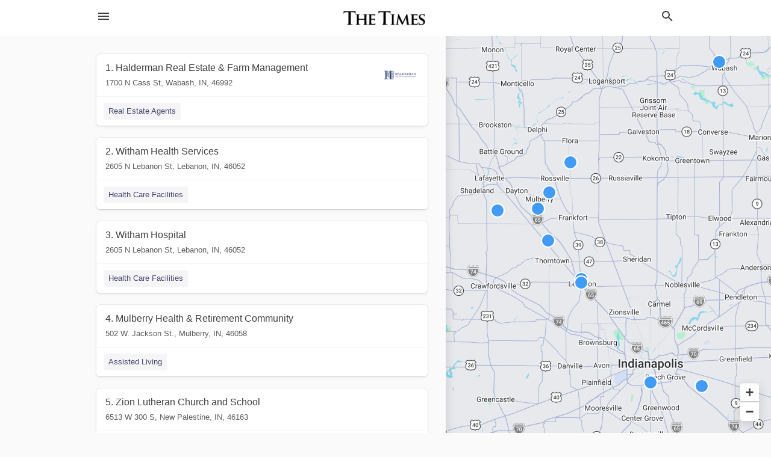

--- FILE ---
content_type: text/html; charset=utf-8
request_url: https://local.ftimes.com/businesses
body_size: 7671
content:
<!DOCTYPE html>
<html lang="en" data-acm-directory="false">
  <head>
    <meta charset="utf-8">
    <meta name="viewport" content="initial-scale=1, width=device-width" />
    <!-- PWA Meta Tags -->
    <meta name="apple-mobile-web-app-capable" content="yes">
    <meta name="apple-mobile-web-app-status-bar-style" content="black-translucent">
    <meta name="apple-mobile-web-app-title" content="Businesses nearby - Frankfort Times">
    <link rel="apple-touch-icon" href="/directory-favicon.ico" />
    <!-- Primary Meta Tags -->
    <title>Businesses nearby - Frankfort Times</title>
    <meta name="title" content="Businesses nearby - Frankfort Times">
    <meta name="description" content="">
    <link rel="shortcut icon" href="/directory-favicon.ico" />
    <meta itemprop="image" content="">

    <!-- Open Graph / Facebook -->
    <meta property="og:url" content="https://local.ftimes.com/businesses">
    <meta property="og:type" content="website">
    <meta property="og:title" content="Businesses nearby - Frankfort Times">
    <meta property="og:description" content="">
    <meta property="og:image" content="">

    <!-- Twitter -->
    <meta property="twitter:url" content="https://local.ftimes.com/businesses">
    <meta property="twitter:title" content="Businesses nearby - Frankfort Times">
    <meta property="twitter:description" content="">
    <meta property="twitter:image" content="">
    <meta property="twitter:card" content="summary_large_image">


    <!-- Google Search Console -->
      <meta name="google-site-verification" content="LDa2e_sIFsCPY5Cp2CdjE9Iqrs3OiWDi0Qzvnn1FWxs" />


    <!-- Other Assets -->
      <link rel="stylesheet" href="https://unpkg.com/leaflet@1.6.0/dist/leaflet.css" integrity="sha512-xwE/Az9zrjBIphAcBb3F6JVqxf46+CDLwfLMHloNu6KEQCAWi6HcDUbeOfBIptF7tcCzusKFjFw2yuvEpDL9wQ==" crossorigin=""/>


    <!-- Google Analytics -->

    <link rel="stylesheet" media="screen" href="/assets/directory/index-625ebbc43c213a1a95e97871809bb1c7c764b7e3acf9db3a90d549597404474f.css" />
      <meta name="google-site-verification" content="_rleSWeln849-Sj01h03nuQlJrUsv6ai2iFdMRaIZ8U" />


    <script>
//<![CDATA[

      const MESEARCH_KEY = "";

//]]>
</script>
      <script src="/assets/directory/resources/jquery.min-a4ef3f56a89b3569946388ef171b1858effcfc18c06695b3b9cab47996be4986.js"></script>
      <link rel="stylesheet" media="screen" href="/assets/directory/materialdesignicons.min-aafad1dc342d5f4be026ca0942dc89d427725af25326ef4881f30e8d40bffe7e.css" />
  </head>

  <body class="preload" data-theme="">


    <style>
      :root {
        --color-link-alt: #6772E5 !important;
      }
    </style>

    <div class="blocker-banner" id="blocker-banner" style="display: none;">
      <div class="blocker-banner-interior">
        <span class="icon mdi mdi-alert"></span>
        <div class="blocker-banner-title">We notice you're using an ad blocker.</div>
        <div class="blocker-banner-text">Since the purpose of this site is to display digital ads, please disable your ad blocker to prevent content from breaking.</div>
        <span class="close mdi mdi-close"></span>
      </div>
    </div>

    <div class="wrapper">
      <div class="header ">
  <div class="header-main">
    <div class="container ">
      <style>
  body {
    font-family: "Arial", sans-serif;
  }
</style>
<a class="logo" href=/ aria-label="Business logo clickable to go to the home page">
    <img src="https://assets.secure.ownlocal.com/img/logos/2265/original_logos.png?1497986992" alt="Frankfort Times">
</a>
<a class="mdi main-nav-item mdi-menu menu-container" aria-label="hamburger menu" aria-expanded="false" href="."></a>
<a class="mdi main-nav-item search-icon" style="right: 20px;left: auto;" href="." title="Search business collapsed">
  <svg class="magnify-icon" xmlns="http://www.w3.org/2000/svg" width="1em" height="1em" viewBox="0 0 24 24">
    <path fill="#404040" d="M9.5 3A6.5 6.5 0 0 1 16 9.5c0 1.61-.59 3.09-1.56 4.23l.27.27h.79l5 5l-1.5 1.5l-5-5v-.79l-.27-.27A6.52 6.52 0 0 1 9.5 16A6.5 6.5 0 0 1 3 9.5A6.5 6.5 0 0 1 9.5 3m0 2C7 5 5 7 5 9.5S7 14 9.5 14S14 12 14 9.5S12 5 9.5 5" />
  </svg>
  <svg class="ex-icon" xmlns="http://www.w3.org/2000/svg" width="1em" height="1em" viewBox="0 0 24 24">
    <path fill="#404040" d="M6.4 19L5 17.6l5.6-5.6L5 6.4L6.4 5l5.6 5.6L17.6 5L19 6.4L13.4 12l5.6 5.6l-1.4 1.4l-5.6-5.6z" />
  </svg>
</a>
<ul class="nav">
  <li><a href="/" aria-label="directory home"><span class="mdi mdi-home"></span><span>Directory Home</span></a></li>
  <li><a href="/shop-local" aria-label="shop local"><span class="mdi mdi-storefront"></span><span>Shop Local</span></a></li>
  <li>
    <li><a href="/ads" aria-label="printed ads"><span class="mdi mdi-newspaper"></span><span>Print Ads</span></a></li>
  <li><a href="/categories" aria-label="categories"><span class="mdi mdi-layers-outline"></span><span>Categories</span></a></li>
  <li>
    <a href="http://ftimes.com"  aria-label="newspaper name">
      <span class="mdi mdi-home-outline"></span><span>Frankfort Times</span>
    </a>
  </li>
</ul>
<div class="header-search">
  <svg xmlns="http://www.w3.org/2000/svg" width="20px" height="20px" viewBox="0 2 25 25">
    <path fill="#404040" d="M9.5 3A6.5 6.5 0 0 1 16 9.5c0 1.61-.59 3.09-1.56 4.23l.27.27h.79l5 5l-1.5 1.5l-5-5v-.79l-.27-.27A6.52 6.52 0 0 1 9.5 16A6.5 6.5 0 0 1 3 9.5A6.5 6.5 0 0 1 9.5 3m0 2C7 5 5 7 5 9.5S7 14 9.5 14S14 12 14 9.5S12 5 9.5 5"></path>
  </svg>
    <form action="/businesses" accept-charset="UTF-8" method="get">
      <input class="search-box" autocomplete="off" type="text" placeholder="Search for businesses" name="q" value="" />
</form></div>

    </div>
  </div>
</div>


      <link rel="stylesheet" media="screen" href="/assets/directory/businesses/index-0dbaf8a9fc160b5abfb80b6a52f6153c9bc345ed6e57b4a049263fd66ded6f4b.css" />

<div class="results">
  <div class="map-container">
    <div id="map" class="map"></div>
  </div>
  <div class="container">
    <div class="list-top">
    </div>
    <ul id="businesses_entity" class="cards list">
            
<li class="" data-name="Halderman Real Estate &amp; Farm Management " data-lat="40.8207" data-lon="-85.8446" data-rad="" data-service="false" data-entity-id="24403581" data-entity-type="business" data-controller="businesses">
  <a class="card-top" href="/wabash-in/halderman-real-estate-and-farm-management-800-424-2324" aria-label='1. Halderman Real Estate &amp; Farm Management  1700 N Cass St, Wabash, IN, 46992' >
      <img class="logo" src="https://storage.googleapis.com/ownlocal-adforge-production/logos/8652388b-76b5-4fb3-b9a8-7958c1eb39a4/logo.webp" alt="Business Logo">
    <div class="card-info">
      <div class="name">1. Halderman Real Estate &amp; Farm Management </div>
      <div class="details">1700 N Cass St, Wabash, IN, 46992</div>
    </div>
  </a>
  <div class="card-bottom">
      
<script>
//<![CDATA[


 // Get Open Status


function getOpenStatus24403581(){

  var days = [
    "Monday",
    "Tuesday",
    "Wednesday",
    "Thursday",
    "Friday",
    "Saturday",
    "Sunday"
  ]

  var dayValues = [
    "".split("-"),
    "".split("-"),
    "".split("-"),
    "".split("-"),
    "".split("-"),
    "".split("-"),
    "".split("-")
  ]

  businessHours = days.map(function(day, index) {
    return [day].concat(dayValues[index])
  })

  var d = new Date();
  var n = d.getDay() - 1;
  var now = d.getHours() + "." + d.getMinutes();
  var dayNames = [
    [businessHours[0][0], convertTo24Hours(businessHours[0][1]), convertTo24Hours(businessHours[0][2])],
    [businessHours[1][0], convertTo24Hours(businessHours[1][1]), convertTo24Hours(businessHours[1][2])],
    [businessHours[2][0], convertTo24Hours(businessHours[2][1]), convertTo24Hours(businessHours[2][2])],
    [businessHours[3][0], convertTo24Hours(businessHours[3][1]), convertTo24Hours(businessHours[3][2])],
    [businessHours[4][0], convertTo24Hours(businessHours[4][1]), convertTo24Hours(businessHours[4][2])],
    [businessHours[5][0], convertTo24Hours(businessHours[5][1]), convertTo24Hours(businessHours[5][2])],
    [businessHours[6][0], convertTo24Hours(businessHours[6][1]), convertTo24Hours(businessHours[6][2])]
  ];

  var day = dayNames[n];

  if (day[1] === 'open' || (day[1] && now > day[1] && now < day[2])) {
    $("ul.cards li .card-bottom span.status.24403581").addClass("open");
  }
  else {
    $("ul.cards li .card-bottom span.status.24403581").addClass("closed");
  }
}


function convertTo24Hours(timeStr) {
    if(!timeStr || timeStr === 'Appointment Only' || timeStr === 'Closed') return null;
    if(timeStr === '24 Hours') return 'open';
    var colon = timeStr.indexOf(':');
    var hours = timeStr.substr(0, colon),
        minutes = timeStr.substr(colon+1, 2),
        meridian = timeStr.substr(colon+4, 2).toUpperCase();
    var hoursInt = parseInt(hours, 10),
        offset = meridian == 'PM' ? 12 : 0;
    if (hoursInt === 12) {
      hoursInt = offset;
    } else {
      hoursInt += offset;
    }
    return parseFloat(hoursInt + "." + minutes);
  }


 getOpenStatus24403581();

  // Get Open Status

//]]>
</script>


      <a class="tag" href="/categories/real-estate/real-estate-agents">
  Real Estate Agents
</a>

  </div>
</li>


          <!--
            This promo should be only shown after the first business card if only there is one result or after the second
            business card if only there are two results, in any other case it should be shown between second and third
            business card.
          -->

            
<li class="" data-name="Witham Health Services" data-lat="40.0773" data-lon="-86.4731" data-rad="" data-service="false" data-entity-id="68994929" data-entity-type="business" data-controller="businesses">
  <a class="card-top" href="/lebanon-in/witham-health-services-765-485-8890" aria-label='2. Witham Health Services 2605 N Lebanon St, Lebanon, IN, 46052' >
    <div class="card-info">
      <div class="name">2. Witham Health Services</div>
      <div class="details">2605 N Lebanon St, Lebanon, IN, 46052</div>
    </div>
  </a>
  <div class="card-bottom">
      
<script>
//<![CDATA[


 // Get Open Status


function getOpenStatus68994929(){

  var days = [
    "Monday",
    "Tuesday",
    "Wednesday",
    "Thursday",
    "Friday",
    "Saturday",
    "Sunday"
  ]

  var dayValues = [
    "".split("-"),
    "".split("-"),
    "".split("-"),
    "".split("-"),
    "".split("-"),
    "".split("-"),
    "".split("-")
  ]

  businessHours = days.map(function(day, index) {
    return [day].concat(dayValues[index])
  })

  var d = new Date();
  var n = d.getDay() - 1;
  var now = d.getHours() + "." + d.getMinutes();
  var dayNames = [
    [businessHours[0][0], convertTo24Hours(businessHours[0][1]), convertTo24Hours(businessHours[0][2])],
    [businessHours[1][0], convertTo24Hours(businessHours[1][1]), convertTo24Hours(businessHours[1][2])],
    [businessHours[2][0], convertTo24Hours(businessHours[2][1]), convertTo24Hours(businessHours[2][2])],
    [businessHours[3][0], convertTo24Hours(businessHours[3][1]), convertTo24Hours(businessHours[3][2])],
    [businessHours[4][0], convertTo24Hours(businessHours[4][1]), convertTo24Hours(businessHours[4][2])],
    [businessHours[5][0], convertTo24Hours(businessHours[5][1]), convertTo24Hours(businessHours[5][2])],
    [businessHours[6][0], convertTo24Hours(businessHours[6][1]), convertTo24Hours(businessHours[6][2])]
  ];

  var day = dayNames[n];

  if (day[1] === 'open' || (day[1] && now > day[1] && now < day[2])) {
    $("ul.cards li .card-bottom span.status.68994929").addClass("open");
  }
  else {
    $("ul.cards li .card-bottom span.status.68994929").addClass("closed");
  }
}


function convertTo24Hours(timeStr) {
    if(!timeStr || timeStr === 'Appointment Only' || timeStr === 'Closed') return null;
    if(timeStr === '24 Hours') return 'open';
    var colon = timeStr.indexOf(':');
    var hours = timeStr.substr(0, colon),
        minutes = timeStr.substr(colon+1, 2),
        meridian = timeStr.substr(colon+4, 2).toUpperCase();
    var hoursInt = parseInt(hours, 10),
        offset = meridian == 'PM' ? 12 : 0;
    if (hoursInt === 12) {
      hoursInt = offset;
    } else {
      hoursInt += offset;
    }
    return parseFloat(hoursInt + "." + minutes);
  }


 getOpenStatus68994929();

  // Get Open Status

//]]>
</script>


      <a class="tag" href="/categories/medical/health-care-facilities">
  Health Care Facilities
</a>

  </div>
</li>


          <!--
            This promo should be only shown after the first business card if only there is one result or after the second
            business card if only there are two results, in any other case it should be shown between second and third
            business card.
          -->

            
<li class="" data-name="Witham Hospital" data-lat="40.0771" data-lon="-86.4737" data-rad="" data-service="false" data-entity-id="67529987" data-entity-type="business" data-controller="businesses">
  <a class="card-top" href="/lebanon-in/witham-hospital-765-485-8000" aria-label='3. Witham Hospital 2605 N Lebanon St, Lebanon, IN, 46052' >
    <div class="card-info">
      <div class="name">3. Witham Hospital</div>
      <div class="details">2605 N Lebanon St, Lebanon, IN, 46052</div>
    </div>
  </a>
  <div class="card-bottom">
      
<script>
//<![CDATA[


 // Get Open Status


function getOpenStatus67529987(){

  var days = [
    "Monday",
    "Tuesday",
    "Wednesday",
    "Thursday",
    "Friday",
    "Saturday",
    "Sunday"
  ]

  var dayValues = [
    "".split("-"),
    "".split("-"),
    "".split("-"),
    "".split("-"),
    "".split("-"),
    "".split("-"),
    "".split("-")
  ]

  businessHours = days.map(function(day, index) {
    return [day].concat(dayValues[index])
  })

  var d = new Date();
  var n = d.getDay() - 1;
  var now = d.getHours() + "." + d.getMinutes();
  var dayNames = [
    [businessHours[0][0], convertTo24Hours(businessHours[0][1]), convertTo24Hours(businessHours[0][2])],
    [businessHours[1][0], convertTo24Hours(businessHours[1][1]), convertTo24Hours(businessHours[1][2])],
    [businessHours[2][0], convertTo24Hours(businessHours[2][1]), convertTo24Hours(businessHours[2][2])],
    [businessHours[3][0], convertTo24Hours(businessHours[3][1]), convertTo24Hours(businessHours[3][2])],
    [businessHours[4][0], convertTo24Hours(businessHours[4][1]), convertTo24Hours(businessHours[4][2])],
    [businessHours[5][0], convertTo24Hours(businessHours[5][1]), convertTo24Hours(businessHours[5][2])],
    [businessHours[6][0], convertTo24Hours(businessHours[6][1]), convertTo24Hours(businessHours[6][2])]
  ];

  var day = dayNames[n];

  if (day[1] === 'open' || (day[1] && now > day[1] && now < day[2])) {
    $("ul.cards li .card-bottom span.status.67529987").addClass("open");
  }
  else {
    $("ul.cards li .card-bottom span.status.67529987").addClass("closed");
  }
}


function convertTo24Hours(timeStr) {
    if(!timeStr || timeStr === 'Appointment Only' || timeStr === 'Closed') return null;
    if(timeStr === '24 Hours') return 'open';
    var colon = timeStr.indexOf(':');
    var hours = timeStr.substr(0, colon),
        minutes = timeStr.substr(colon+1, 2),
        meridian = timeStr.substr(colon+4, 2).toUpperCase();
    var hoursInt = parseInt(hours, 10),
        offset = meridian == 'PM' ? 12 : 0;
    if (hoursInt === 12) {
      hoursInt = offset;
    } else {
      hoursInt += offset;
    }
    return parseFloat(hoursInt + "." + minutes);
  }


 getOpenStatus67529987();

  // Get Open Status

//]]>
</script>


      <a class="tag" href="/categories/medical/health-care-facilities">
  Health Care Facilities
</a>

  </div>
</li>


          <!--
            This promo should be only shown after the first business card if only there is one result or after the second
            business card if only there are two results, in any other case it should be shown between second and third
            business card.
          -->

            
<li class="" data-name="Mulberry Health &amp; Retirement Community" data-lat="40.3479" data-lon="-86.672" data-rad="" data-service="false" data-entity-id="67276506" data-entity-type="business" data-controller="businesses">
  <a class="card-top" href="/mulberry-in/mulberry-health-and-retirement-community-765-296-4520" aria-label='4. Mulberry Health &amp; Retirement Community 502 W. Jackson St., Mulberry, IN, 46058' >
    <div class="card-info">
      <div class="name">4. Mulberry Health &amp; Retirement Community</div>
      <div class="details">502 W. Jackson St., Mulberry, IN, 46058</div>
    </div>
  </a>
  <div class="card-bottom">
      
<script>
//<![CDATA[


 // Get Open Status


function getOpenStatus67276506(){

  var days = [
    "Monday",
    "Tuesday",
    "Wednesday",
    "Thursday",
    "Friday",
    "Saturday",
    "Sunday"
  ]

  var dayValues = [
    "".split("-"),
    "".split("-"),
    "".split("-"),
    "".split("-"),
    "".split("-"),
    "".split("-"),
    "".split("-")
  ]

  businessHours = days.map(function(day, index) {
    return [day].concat(dayValues[index])
  })

  var d = new Date();
  var n = d.getDay() - 1;
  var now = d.getHours() + "." + d.getMinutes();
  var dayNames = [
    [businessHours[0][0], convertTo24Hours(businessHours[0][1]), convertTo24Hours(businessHours[0][2])],
    [businessHours[1][0], convertTo24Hours(businessHours[1][1]), convertTo24Hours(businessHours[1][2])],
    [businessHours[2][0], convertTo24Hours(businessHours[2][1]), convertTo24Hours(businessHours[2][2])],
    [businessHours[3][0], convertTo24Hours(businessHours[3][1]), convertTo24Hours(businessHours[3][2])],
    [businessHours[4][0], convertTo24Hours(businessHours[4][1]), convertTo24Hours(businessHours[4][2])],
    [businessHours[5][0], convertTo24Hours(businessHours[5][1]), convertTo24Hours(businessHours[5][2])],
    [businessHours[6][0], convertTo24Hours(businessHours[6][1]), convertTo24Hours(businessHours[6][2])]
  ];

  var day = dayNames[n];

  if (day[1] === 'open' || (day[1] && now > day[1] && now < day[2])) {
    $("ul.cards li .card-bottom span.status.67276506").addClass("open");
  }
  else {
    $("ul.cards li .card-bottom span.status.67276506").addClass("closed");
  }
}


function convertTo24Hours(timeStr) {
    if(!timeStr || timeStr === 'Appointment Only' || timeStr === 'Closed') return null;
    if(timeStr === '24 Hours') return 'open';
    var colon = timeStr.indexOf(':');
    var hours = timeStr.substr(0, colon),
        minutes = timeStr.substr(colon+1, 2),
        meridian = timeStr.substr(colon+4, 2).toUpperCase();
    var hoursInt = parseInt(hours, 10),
        offset = meridian == 'PM' ? 12 : 0;
    if (hoursInt === 12) {
      hoursInt = offset;
    } else {
      hoursInt += offset;
    }
    return parseFloat(hoursInt + "." + minutes);
  }


 getOpenStatus67276506();

  // Get Open Status

//]]>
</script>


      <a class="tag" href="/categories/community/assisted-living">
  Assisted Living
</a>

  </div>
</li>


          <!--
            This promo should be only shown after the first business card if only there is one result or after the second
            business card if only there are two results, in any other case it should be shown between second and third
            business card.
          -->

            
<li class="" data-name="Zion Lutheran Church and School" data-lat="39.7408" data-lon="-85.9243" data-rad="" data-service="false" data-entity-id="61509609" data-entity-type="business" data-controller="businesses">
  <a class="card-top" href="/new%20palestine-in/zion-lutheran-church-and-school-317-861-4210" aria-label='5. Zion Lutheran Church and School 6513 W 300 S, New Palestine, IN, 46163' >
    <div class="card-info">
      <div class="name">5. Zion Lutheran Church and School</div>
      <div class="details">6513 W 300 S, New Palestine, IN, 46163</div>
    </div>
  </a>
  <div class="card-bottom">
      
<script>
//<![CDATA[


 // Get Open Status


function getOpenStatus61509609(){

  var days = [
    "Monday",
    "Tuesday",
    "Wednesday",
    "Thursday",
    "Friday",
    "Saturday",
    "Sunday"
  ]

  var dayValues = [
    "".split("-"),
    "".split("-"),
    "".split("-"),
    "".split("-"),
    "".split("-"),
    "".split("-"),
    "".split("-")
  ]

  businessHours = days.map(function(day, index) {
    return [day].concat(dayValues[index])
  })

  var d = new Date();
  var n = d.getDay() - 1;
  var now = d.getHours() + "." + d.getMinutes();
  var dayNames = [
    [businessHours[0][0], convertTo24Hours(businessHours[0][1]), convertTo24Hours(businessHours[0][2])],
    [businessHours[1][0], convertTo24Hours(businessHours[1][1]), convertTo24Hours(businessHours[1][2])],
    [businessHours[2][0], convertTo24Hours(businessHours[2][1]), convertTo24Hours(businessHours[2][2])],
    [businessHours[3][0], convertTo24Hours(businessHours[3][1]), convertTo24Hours(businessHours[3][2])],
    [businessHours[4][0], convertTo24Hours(businessHours[4][1]), convertTo24Hours(businessHours[4][2])],
    [businessHours[5][0], convertTo24Hours(businessHours[5][1]), convertTo24Hours(businessHours[5][2])],
    [businessHours[6][0], convertTo24Hours(businessHours[6][1]), convertTo24Hours(businessHours[6][2])]
  ];

  var day = dayNames[n];

  if (day[1] === 'open' || (day[1] && now > day[1] && now < day[2])) {
    $("ul.cards li .card-bottom span.status.61509609").addClass("open");
  }
  else {
    $("ul.cards li .card-bottom span.status.61509609").addClass("closed");
  }
}


function convertTo24Hours(timeStr) {
    if(!timeStr || timeStr === 'Appointment Only' || timeStr === 'Closed') return null;
    if(timeStr === '24 Hours') return 'open';
    var colon = timeStr.indexOf(':');
    var hours = timeStr.substr(0, colon),
        minutes = timeStr.substr(colon+1, 2),
        meridian = timeStr.substr(colon+4, 2).toUpperCase();
    var hoursInt = parseInt(hours, 10),
        offset = meridian == 'PM' ? 12 : 0;
    if (hoursInt === 12) {
      hoursInt = offset;
    } else {
      hoursInt += offset;
    }
    return parseFloat(hoursInt + "." + minutes);
  }


 getOpenStatus61509609();

  // Get Open Status

//]]>
</script>


      <a class="tag" href="/categories/education/private-schools">
  Private Schools
</a>

  </div>
</li>


          <!--
            This promo should be only shown after the first business card if only there is one result or after the second
            business card if only there are two results, in any other case it should be shown between second and third
            business card.
          -->

            
<li class="" data-name="Skiles Orchard &amp; Farm Market" data-lat="40.4292" data-lon="-86.6184" data-rad="" data-service="false" data-entity-id="59940677" data-entity-type="business" data-controller="businesses">
  <a class="card-top" href="/rossville-in/skiles-orchard-and-farm-market-765-379-2339" aria-label='6. Skiles Orchard &amp; Farm Market 9811 County Road 600, Rossville, IN, 46065' >
    <div class="card-info">
      <div class="name">6. Skiles Orchard &amp; Farm Market</div>
      <div class="details">9811 County Road 600, Rossville, IN, 46065</div>
    </div>
  </a>
  <div class="card-bottom">
      
<script>
//<![CDATA[


 // Get Open Status


function getOpenStatus59940677(){

  var days = [
    "Monday",
    "Tuesday",
    "Wednesday",
    "Thursday",
    "Friday",
    "Saturday",
    "Sunday"
  ]

  var dayValues = [
    "".split("-"),
    "".split("-"),
    "".split("-"),
    "".split("-"),
    "".split("-"),
    "".split("-"),
    "".split("-")
  ]

  businessHours = days.map(function(day, index) {
    return [day].concat(dayValues[index])
  })

  var d = new Date();
  var n = d.getDay() - 1;
  var now = d.getHours() + "." + d.getMinutes();
  var dayNames = [
    [businessHours[0][0], convertTo24Hours(businessHours[0][1]), convertTo24Hours(businessHours[0][2])],
    [businessHours[1][0], convertTo24Hours(businessHours[1][1]), convertTo24Hours(businessHours[1][2])],
    [businessHours[2][0], convertTo24Hours(businessHours[2][1]), convertTo24Hours(businessHours[2][2])],
    [businessHours[3][0], convertTo24Hours(businessHours[3][1]), convertTo24Hours(businessHours[3][2])],
    [businessHours[4][0], convertTo24Hours(businessHours[4][1]), convertTo24Hours(businessHours[4][2])],
    [businessHours[5][0], convertTo24Hours(businessHours[5][1]), convertTo24Hours(businessHours[5][2])],
    [businessHours[6][0], convertTo24Hours(businessHours[6][1]), convertTo24Hours(businessHours[6][2])]
  ];

  var day = dayNames[n];

  if (day[1] === 'open' || (day[1] && now > day[1] && now < day[2])) {
    $("ul.cards li .card-bottom span.status.59940677").addClass("open");
  }
  else {
    $("ul.cards li .card-bottom span.status.59940677").addClass("closed");
  }
}


function convertTo24Hours(timeStr) {
    if(!timeStr || timeStr === 'Appointment Only' || timeStr === 'Closed') return null;
    if(timeStr === '24 Hours') return 'open';
    var colon = timeStr.indexOf(':');
    var hours = timeStr.substr(0, colon),
        minutes = timeStr.substr(colon+1, 2),
        meridian = timeStr.substr(colon+4, 2).toUpperCase();
    var hoursInt = parseInt(hours, 10),
        offset = meridian == 'PM' ? 12 : 0;
    if (hoursInt === 12) {
      hoursInt = offset;
    } else {
      hoursInt += offset;
    }
    return parseFloat(hoursInt + "." + minutes);
  }


 getOpenStatus59940677();

  // Get Open Status

//]]>
</script>


      <a class="tag" href="/categories/shopping/food-markets">
  Food Markets
</a>

  </div>
</li>


          <!--
            This promo should be only shown after the first business card if only there is one result or after the second
            business card if only there are two results, in any other case it should be shown between second and third
            business card.
          -->

            
<li class="" data-name="Rinehart Realtors Auctioneers" data-lat="40.5474" data-lon="-86.5237" data-rad="" data-service="false" data-entity-id="59873653" data-entity-type="business" data-controller="businesses">
  <a class="card-top" href="/flora-in/rinehart-realtors-auctioneers-574-967-4195" aria-label='7. Rinehart Realtors Auctioneers 44 S Center St, Flora, IN, 46929' >
    <div class="card-info">
      <div class="name">7. Rinehart Realtors Auctioneers</div>
      <div class="details">44 S Center St, Flora, IN, 46929</div>
    </div>
  </a>
  <div class="card-bottom">
      
<script>
//<![CDATA[


 // Get Open Status


function getOpenStatus59873653(){

  var days = [
    "Monday",
    "Tuesday",
    "Wednesday",
    "Thursday",
    "Friday",
    "Saturday",
    "Sunday"
  ]

  var dayValues = [
    "".split("-"),
    "".split("-"),
    "".split("-"),
    "".split("-"),
    "".split("-"),
    "".split("-"),
    "".split("-")
  ]

  businessHours = days.map(function(day, index) {
    return [day].concat(dayValues[index])
  })

  var d = new Date();
  var n = d.getDay() - 1;
  var now = d.getHours() + "." + d.getMinutes();
  var dayNames = [
    [businessHours[0][0], convertTo24Hours(businessHours[0][1]), convertTo24Hours(businessHours[0][2])],
    [businessHours[1][0], convertTo24Hours(businessHours[1][1]), convertTo24Hours(businessHours[1][2])],
    [businessHours[2][0], convertTo24Hours(businessHours[2][1]), convertTo24Hours(businessHours[2][2])],
    [businessHours[3][0], convertTo24Hours(businessHours[3][1]), convertTo24Hours(businessHours[3][2])],
    [businessHours[4][0], convertTo24Hours(businessHours[4][1]), convertTo24Hours(businessHours[4][2])],
    [businessHours[5][0], convertTo24Hours(businessHours[5][1]), convertTo24Hours(businessHours[5][2])],
    [businessHours[6][0], convertTo24Hours(businessHours[6][1]), convertTo24Hours(businessHours[6][2])]
  ];

  var day = dayNames[n];

  if (day[1] === 'open' || (day[1] && now > day[1] && now < day[2])) {
    $("ul.cards li .card-bottom span.status.59873653").addClass("open");
  }
  else {
    $("ul.cards li .card-bottom span.status.59873653").addClass("closed");
  }
}


function convertTo24Hours(timeStr) {
    if(!timeStr || timeStr === 'Appointment Only' || timeStr === 'Closed') return null;
    if(timeStr === '24 Hours') return 'open';
    var colon = timeStr.indexOf(':');
    var hours = timeStr.substr(0, colon),
        minutes = timeStr.substr(colon+1, 2),
        meridian = timeStr.substr(colon+4, 2).toUpperCase();
    var hoursInt = parseInt(hours, 10),
        offset = meridian == 'PM' ? 12 : 0;
    if (hoursInt === 12) {
      hoursInt = offset;
    } else {
      hoursInt += offset;
    }
    return parseFloat(hoursInt + "." + minutes);
  }


 getOpenStatus59873653();

  // Get Open Status

//]]>
</script>


      <a class="tag" href="/categories/communication/other">
  Other
</a>

  </div>
</li>


          <!--
            This promo should be only shown after the first business card if only there is one result or after the second
            business card if only there are two results, in any other case it should be shown between second and third
            business card.
          -->

            
<li class="" data-name="Phoenix Lawn &amp; Garden, Inc." data-lat="40.2869" data-lon="-86.6237" data-rad="" data-service="false" data-entity-id="55560429" data-entity-type="business" data-controller="businesses">
  <a class="card-top" href="/frankfort-in/phoenix-lawn-and-garden-inc-765-296-2988" aria-label='8. Phoenix Lawn &amp; Garden, Inc. 6292 W Co Rd 0 N, Frankfort, IN, 46041' >
    <div class="card-info">
      <div class="name">8. Phoenix Lawn &amp; Garden, Inc.</div>
      <div class="details">6292 W Co Rd 0 N, Frankfort, IN, 46041</div>
    </div>
  </a>
  <div class="card-bottom">
      <span class="status 55560429">
  </span>

<script>
//<![CDATA[


 // Get Open Status


function getOpenStatus55560429(){

  var days = [
    "Monday",
    "Tuesday",
    "Wednesday",
    "Thursday",
    "Friday",
    "Saturday",
    "Sunday"
  ]

  var dayValues = [
    "8:00 AM - 5:00 PM".split("-"),
    "8:00 AM - 5:00 PM".split("-"),
    "8:00 AM - 5:00 PM".split("-"),
    "8:00 AM - 5:00 PM".split("-"),
    "8:00 AM - 5:00 PM".split("-"),
    "8:00 AM - 1:00 PM".split("-"),
    "Closed".split("-")
  ]

  businessHours = days.map(function(day, index) {
    return [day].concat(dayValues[index])
  })

  var d = new Date();
  var n = d.getDay() - 1;
  var now = d.getHours() + "." + d.getMinutes();
  var dayNames = [
    [businessHours[0][0], convertTo24Hours(businessHours[0][1]), convertTo24Hours(businessHours[0][2])],
    [businessHours[1][0], convertTo24Hours(businessHours[1][1]), convertTo24Hours(businessHours[1][2])],
    [businessHours[2][0], convertTo24Hours(businessHours[2][1]), convertTo24Hours(businessHours[2][2])],
    [businessHours[3][0], convertTo24Hours(businessHours[3][1]), convertTo24Hours(businessHours[3][2])],
    [businessHours[4][0], convertTo24Hours(businessHours[4][1]), convertTo24Hours(businessHours[4][2])],
    [businessHours[5][0], convertTo24Hours(businessHours[5][1]), convertTo24Hours(businessHours[5][2])],
    [businessHours[6][0], convertTo24Hours(businessHours[6][1]), convertTo24Hours(businessHours[6][2])]
  ];

  var day = dayNames[n];

  if (day[1] === 'open' || (day[1] && now > day[1] && now < day[2])) {
    $("ul.cards li .card-bottom span.status.55560429").addClass("open");
  }
  else {
    $("ul.cards li .card-bottom span.status.55560429").addClass("closed");
  }
}


function convertTo24Hours(timeStr) {
    if(!timeStr || timeStr === 'Appointment Only' || timeStr === 'Closed') return null;
    if(timeStr === '24 Hours') return 'open';
    var colon = timeStr.indexOf(':');
    var hours = timeStr.substr(0, colon),
        minutes = timeStr.substr(colon+1, 2),
        meridian = timeStr.substr(colon+4, 2).toUpperCase();
    var hoursInt = parseInt(hours, 10),
        offset = meridian == 'PM' ? 12 : 0;
    if (hoursInt === 12) {
      hoursInt = offset;
    } else {
      hoursInt += offset;
    }
    return parseFloat(hoursInt + "." + minutes);
  }


 getOpenStatus55560429();

  // Get Open Status

//]]>
</script>


      <a class="tag" href="/categories/shopping/machinery">
  Machinery
</a>

  </div>
</li>


          <!--
            This promo should be only shown after the first business card if only there is one result or after the second
            business card if only there are two results, in any other case it should be shown between second and third
            business card.
          -->

            
<li class="" data-name="Ivy Tech Community College - Indianapolis" data-lat="39.8039" data-lon="-86.1581" data-rad="" data-service="false" data-entity-id="52629582" data-entity-type="business" data-controller="businesses">
  <a class="card-top" href="/indianapolis-in/ivy-tech-community-college-indianapolis-888-489-5463" aria-label='9. Ivy Tech Community College - Indianapolis 50 W Fall Creek Pkwy N Dr, Indianapolis, IN, 46208' >
    <div class="card-info">
      <div class="name">9. Ivy Tech Community College - Indianapolis</div>
      <div class="details">50 W Fall Creek Pkwy N Dr, Indianapolis, IN, 46208</div>
    </div>
  </a>
  <div class="card-bottom">
      
<script>
//<![CDATA[


 // Get Open Status


function getOpenStatus52629582(){

  var days = [
    "Monday",
    "Tuesday",
    "Wednesday",
    "Thursday",
    "Friday",
    "Saturday",
    "Sunday"
  ]

  var dayValues = [
    "".split("-"),
    "".split("-"),
    "".split("-"),
    "".split("-"),
    "".split("-"),
    "".split("-"),
    "".split("-")
  ]

  businessHours = days.map(function(day, index) {
    return [day].concat(dayValues[index])
  })

  var d = new Date();
  var n = d.getDay() - 1;
  var now = d.getHours() + "." + d.getMinutes();
  var dayNames = [
    [businessHours[0][0], convertTo24Hours(businessHours[0][1]), convertTo24Hours(businessHours[0][2])],
    [businessHours[1][0], convertTo24Hours(businessHours[1][1]), convertTo24Hours(businessHours[1][2])],
    [businessHours[2][0], convertTo24Hours(businessHours[2][1]), convertTo24Hours(businessHours[2][2])],
    [businessHours[3][0], convertTo24Hours(businessHours[3][1]), convertTo24Hours(businessHours[3][2])],
    [businessHours[4][0], convertTo24Hours(businessHours[4][1]), convertTo24Hours(businessHours[4][2])],
    [businessHours[5][0], convertTo24Hours(businessHours[5][1]), convertTo24Hours(businessHours[5][2])],
    [businessHours[6][0], convertTo24Hours(businessHours[6][1]), convertTo24Hours(businessHours[6][2])]
  ];

  var day = dayNames[n];

  if (day[1] === 'open' || (day[1] && now > day[1] && now < day[2])) {
    $("ul.cards li .card-bottom span.status.52629582").addClass("open");
  }
  else {
    $("ul.cards li .card-bottom span.status.52629582").addClass("closed");
  }
}


function convertTo24Hours(timeStr) {
    if(!timeStr || timeStr === 'Appointment Only' || timeStr === 'Closed') return null;
    if(timeStr === '24 Hours') return 'open';
    var colon = timeStr.indexOf(':');
    var hours = timeStr.substr(0, colon),
        minutes = timeStr.substr(colon+1, 2),
        meridian = timeStr.substr(colon+4, 2).toUpperCase();
    var hoursInt = parseInt(hours, 10),
        offset = meridian == 'PM' ? 12 : 0;
    if (hoursInt === 12) {
      hoursInt = offset;
    } else {
      hoursInt += offset;
    }
    return parseFloat(hoursInt + "." + minutes);
  }


 getOpenStatus52629582();

  // Get Open Status

//]]>
</script>


      <a class="tag" href="/categories/communication/event-centers">
  Event Centers
</a>

  </div>
</li>


          <!--
            This promo should be only shown after the first business card if only there is one result or after the second
            business card if only there are two results, in any other case it should be shown between second and third
            business card.
          -->

            
<li class="" data-name="Carpetland USA" data-lat="40.4169" data-lon="-86.8554" data-rad="" data-service="false" data-entity-id="52660205" data-entity-type="business" data-controller="businesses">
  <a class="card-top" href="/lafayette-in/carpetland-usa-765-447-9393" aria-label='10. Carpetland USA 3437 State Rd 26 E, Lafayette, IN, 47905' >
    <div class="card-info">
      <div class="name">10. Carpetland USA</div>
      <div class="details">3437 State Rd 26 E, Lafayette, IN, 47905</div>
    </div>
  </a>
  <div class="card-bottom">
      <span class="status 52660205">
  </span>

<script>
//<![CDATA[


 // Get Open Status


function getOpenStatus52660205(){

  var days = [
    "Monday",
    "Tuesday",
    "Wednesday",
    "Thursday",
    "Friday",
    "Saturday",
    "Sunday"
  ]

  var dayValues = [
    "9:00 AM - 7:00 PM".split("-"),
    "9:00 AM - 7:00 PM".split("-"),
    "9:00 AM - 7:00 PM".split("-"),
    "9:00 AM - 7:00 PM".split("-"),
    "9:00 AM - 7:00 PM".split("-"),
    "10:00 AM - 5:00 PM".split("-"),
    "12:00 PM - 5:00 PM".split("-")
  ]

  businessHours = days.map(function(day, index) {
    return [day].concat(dayValues[index])
  })

  var d = new Date();
  var n = d.getDay() - 1;
  var now = d.getHours() + "." + d.getMinutes();
  var dayNames = [
    [businessHours[0][0], convertTo24Hours(businessHours[0][1]), convertTo24Hours(businessHours[0][2])],
    [businessHours[1][0], convertTo24Hours(businessHours[1][1]), convertTo24Hours(businessHours[1][2])],
    [businessHours[2][0], convertTo24Hours(businessHours[2][1]), convertTo24Hours(businessHours[2][2])],
    [businessHours[3][0], convertTo24Hours(businessHours[3][1]), convertTo24Hours(businessHours[3][2])],
    [businessHours[4][0], convertTo24Hours(businessHours[4][1]), convertTo24Hours(businessHours[4][2])],
    [businessHours[5][0], convertTo24Hours(businessHours[5][1]), convertTo24Hours(businessHours[5][2])],
    [businessHours[6][0], convertTo24Hours(businessHours[6][1]), convertTo24Hours(businessHours[6][2])]
  ];

  var day = dayNames[n];

  if (day[1] === 'open' || (day[1] && now > day[1] && now < day[2])) {
    $("ul.cards li .card-bottom span.status.52660205").addClass("open");
  }
  else {
    $("ul.cards li .card-bottom span.status.52660205").addClass("closed");
  }
}


function convertTo24Hours(timeStr) {
    if(!timeStr || timeStr === 'Appointment Only' || timeStr === 'Closed') return null;
    if(timeStr === '24 Hours') return 'open';
    var colon = timeStr.indexOf(':');
    var hours = timeStr.substr(0, colon),
        minutes = timeStr.substr(colon+1, 2),
        meridian = timeStr.substr(colon+4, 2).toUpperCase();
    var hoursInt = parseInt(hours, 10),
        offset = meridian == 'PM' ? 12 : 0;
    if (hoursInt === 12) {
      hoursInt = offset;
    } else {
      hoursInt += offset;
    }
    return parseFloat(hoursInt + "." + minutes);
  }


 getOpenStatus52660205();

  // Get Open Status

//]]>
</script>


      <a class="tag" href="/categories/shopping/flooring-and-carpet-stores">
  Flooring and Carpet Stores
</a>

  </div>
</li>


          <!--
            This promo should be only shown after the first business card if only there is one result or after the second
            business card if only there are two results, in any other case it should be shown between second and third
            business card.
          -->

    </ul>
    <button class="load-more load-more-hover">
      <span class="mdi mdi-chevron-down"></span>
      <span><span class="translation_missing" title="translation missing: en.businesses.load_more">Load More</span></span>
    </button>
  </div>
</div>
<script src="//unpkg.com/leaflet@1.6.0/dist/leaflet.js"></script>

<script>
//<![CDATA[

  var map = null;
  var coordinates = [];
  var offset = 0;
  var biz_count = 10;

  function loadMap() {
    coordinates = [[40.8207, -85.8446], [40.0773, -86.4731], [40.0771, -86.4737], [40.3479, -86.672], [39.7408, -85.9243], [40.4292, -86.6184], [40.5474, -86.5237], [40.2869, -86.6237], [39.8039, -86.1581], [40.4169, -86.8554]];
    if (coordinates.length === 0) {
      coordinates[0] = [0.0, 0.0]
      coordinates[1] = [0.0, 0.0]
    }
    var bounds = new L.LatLngBounds(coordinates);
    map = L.map("map").fitBounds(bounds);
    L.tileLayer("https://mt0.google.com/vt/lyrs=m&hl=en&x={x}&y={y}&z={z}&s=Ga&scale=2&apistyle=s.t:33|s.e:l.i|p.v:off,s.t:5|s.e:g|p.c:%23ffe7e9ec,s.t:49|s.e:g.f|p.c:%23ffa9b5d8,s.t:49|s.e:g.s|p.v:off,s.t:4|s.e:l.t.f|p.c:%23ff97b9cd,s.t:0|s.e:l.i|p.s:-100,s.t:82|s.e:g.s|p.c:%23ff000000,,s.t:2|s.e:l|p.v:off,s.t:4|s.e:l|p.v:off,s.t:20|s.e:l|p.v:off")
      .addTo(map);
    map.scrollWheelZoom.disable();
  }

  function loadMarkers(offset) {
    var markers = [];

    $("ul.cards.list li").each(function(index) {
      if (index >= offset) {
        rank = index + 1;
        name = $(this).data("name");
        lat = $(this).data("lat");
        lon = $(this).data("lon");
        radius = $(this).data("rad");
        service = $(this).data("service");
        markers.push([`${name} (${rank})`, lat, lon, radius, service]);
      }
    });

    for (var i = 0; i < markers.length; i++) {
      var coordinates = [markers[i][1],markers[i][2]];
      var myIcon = L.divIcon({ className: "map-marker" });
      var service = markers[i][4];

      if (service) {
        var serviceAreaRadiusMeters = markers[i][3] * 1609.344;
        L.circle(coordinates, {radius: serviceAreaRadiusMeters, className: "map-marker service"}).addTo(map).bindPopup(markers[i][0]);
      } else {
        myIcon = L.divIcon({ className: "map-marker service" });
        L.marker(coordinates, { icon: myIcon }).addTo(map).bindPopup(markers[i][0]);
      }
    }

    $("ul.cards.list li").mouseover(function() {
      $(".map-marker").removeClass("focused").html("");
      rank = $(this).index();
      marker = $(".map-marker:eq(" + rank + ")");
      $(".map-marker").css("z-index", "2000");
      marker.css("z-index", "3000");
      marker.addClass("focused");
      marker.append(`<label>${rank + 1}</label>`);
      marker.append(`<span>${$(this).data("name")}</span>`);
    });

    $(".map-marker").mouseover(function () {
      $(".map-marker").removeClass("focused").html("");
      $(".map-marker").css("z-index", "2000");
      $(this).css("z-index", "3000");
      rank = $(this).index();
      listItem = $("ul.cards.list li:eq(" + rank + ")");
      link = listItem.children("a.card-top").attr("href");
      $(this).addClass("focused");
      $(this).append(`<label>${rank + 1}</label>`);
      $(this).append(`<span>${listItem.data("name")}</span>`);
    });

    $(".map-marker").on("click", function (event) {
      window.location.href = link;
    });
  }

  function noMoreBusinesses() {
    $(".load-more").removeClass("load-more-hover").css("cursor", "default");
    $(".load-more").children().first().removeClass("mdi-chevron-down");
    $(".load-more").children().last().html('No more businesses');
    $(".load-more").first().unbind("click", loadMoreHandler);
  }

  function businessesCallback(response) {
    var locations = response.locations;
    var businessesHtml = response.response;
    var businessesJs = response.script;
    var businesses = response.businesses;
    var show_more = response.show_more;
    var script = document.createElement('script');
    offset = offset + 10;
    biz_count = biz_count + response.biz_count;
    $(".cards li").last()[0].insertAdjacentHTML("afterend", businessesHtml);
    script.textContent = businessesJs
    document.body.appendChild(script);

    businesses.forEach(function(business){
      fnName = "getOpenStatus"+business
      window[fnName]();
    })

    loadMarkers(offset);

    coordinates = coordinates.concat(locations);
    var newBounds = new L.LatLngBounds(coordinates);
    map.fitBounds(newBounds);

    if (!show_more) {
      noMoreBusinesses();
    }
  };

 function loadMoreHandler(e) {
    $.ajax({
      type: "GET",
      dataType: "json",
      data: {
        offset: offset + 10,
        biz_count: biz_count,
      },
      url: `/businesses`,
      success: businessesCallback
    });
  };

  $(document).on('ready', function(e) {
    loadMap();
    loadMarkers(offset);
    var loadMoreBtn = $(".load-more").first();
    loadMoreBtn.on("click", loadMoreHandler);

    if (!true) {
      noMoreBusinesses();
    }
  });

//]]>
</script>

      <div class="footer">
  <div class="container">
    <div class="footer-top">
      <div class="links categories">
        <p class="footer-title">Categories</p>
        <ul>
          
<li>
  <a href="/categories/agriculture" aria-label='category Agriculture' >
    <span>
      Agriculture
    </span>
  </a>
</li>

<li>
  <a href="/categories/arts-and-entertainment" aria-label='category Arts and Entertainment' >
    <span>
      Arts and Entertainment
    </span>
  </a>
</li>

<li>
  <a href="/categories/auto" aria-label='category Auto' >
    <span>
      Auto
    </span>
  </a>
</li>

<li>
  <a href="/categories/beauty-and-wellness" aria-label='category Beauty and Wellness' >
    <span>
      Beauty and Wellness
    </span>
  </a>
</li>

<li>
  <a href="/categories/communication" aria-label='category Communication' >
    <span>
      Communication
    </span>
  </a>
</li>

<li>
  <a href="/categories/community" aria-label='category Community' >
    <span>
      Community
    </span>
  </a>
</li>

<li>
  <a href="/categories/construction" aria-label='category Construction' >
    <span>
      Construction
    </span>
  </a>
</li>

<li>
  <a href="/categories/education" aria-label='category Education' >
    <span>
      Education
    </span>
  </a>
</li>

<li>
  <a href="/categories/finance" aria-label='category Finance' >
    <span>
      Finance
    </span>
  </a>
</li>

<li>
  <a href="/categories/food-and-beverage" aria-label='category Food and Beverage' >
    <span>
      Food and Beverage
    </span>
  </a>
</li>

<li>
  <a href="/categories/house-and-home" aria-label='category House and Home' >
    <span>
      House and Home
    </span>
  </a>
</li>

<li>
  <a href="/categories/insurance" aria-label='category Insurance' >
    <span>
      Insurance
    </span>
  </a>
</li>

<li>
  <a href="/categories/legal" aria-label='category Legal' >
    <span>
      Legal
    </span>
  </a>
</li>

<li>
  <a href="/categories/manufacturing" aria-label='category Manufacturing' >
    <span>
      Manufacturing
    </span>
  </a>
</li>

<li>
  <a href="/categories/medical" aria-label='category Medical' >
    <span>
      Medical
    </span>
  </a>
</li>

<li>
  <a href="/categories/nightlife" aria-label='category Nightlife' >
    <span>
      Nightlife
    </span>
  </a>
</li>

<li>
  <a href="/categories/pets-and-animals" aria-label='category Pets and Animals' >
    <span>
      Pets and Animals
    </span>
  </a>
</li>

<li>
  <a href="/categories/philanthropy" aria-label='category Philanthropy' >
    <span>
      Philanthropy
    </span>
  </a>
</li>

<li>
  <a href="/categories/photo-and-video" aria-label='category Photo and Video' >
    <span>
      Photo and Video
    </span>
  </a>
</li>

<li>
  <a href="/categories/public-services" aria-label='category Public Services' >
    <span>
      Public Services
    </span>
  </a>
</li>

<li>
  <a href="/categories/real-estate" aria-label='category Real Estate' >
    <span>
      Real Estate
    </span>
  </a>
</li>

<li>
  <a href="/categories/recreation" aria-label='category Recreation' >
    <span>
      Recreation
    </span>
  </a>
</li>

<li>
  <a href="/categories/religion" aria-label='category Religion' >
    <span>
      Religion
    </span>
  </a>
</li>

<li>
  <a href="/categories/services" aria-label='category Services' >
    <span>
      Services
    </span>
  </a>
</li>

<li>
  <a href="/categories/shop-local" aria-label='category Shop Local' >
    <span>
      Shop Local
    </span>
  </a>
</li>

<li>
  <a href="/categories/shopping" aria-label='category Shopping' >
    <span>
      Shopping
    </span>
  </a>
</li>

<li>
  <a href="/categories/technical" aria-label='category Technical' >
    <span>
      Technical
    </span>
  </a>
</li>

<li>
  <a href="/categories/transportation" aria-label='category Transportation' >
    <span>
      Transportation
    </span>
  </a>
</li>

<li>
  <a href="/categories/travel" aria-label='category Travel' >
    <span>
      Travel
    </span>
  </a>
</li>

<li>
  <a href="/categories/utilities" aria-label='category Utilities' >
    <span>
      Utilities
    </span>
  </a>
</li>

        </ul>
      </div>
      <div class="links">
        <p class="footer-title">Directory</p>
        <ul>
          <li><a href="/promote">Get Verified</a></li>
          <li>
            <a href="https://admin.austin.ownlocal.com/login?p=2292" >
              <span>Login</span> 
            </a>
          </li>
          

          <li><a href="/terms">Terms of Service</a></li>
          <li><a href="/privacy">Privacy policy</a></li>
          <li><a href="/got-to-top" class="back-to-top">Go To Top</a></li>
        </ul>
      </div>
      <div class="clear"></div>
    </div>
  </div>
  <div class="footer-bottom">
    <div class="copyright">
      <div class="container">
        © 2026 
        <a href="http://ftimes.com" >
          Frankfort Times
          </a>. Powered by <a href="http://ownlocal.com" target="_blank" class="bold-link">OwnLocal</a><span> – helping local media with innovative <a href="https://ownlocal.com/products" target="_blank">print to web</a> and directory software</span>.
      </div>
    </div>
  </div>
</div>

    </div>
    <script src="/assets/directory/index-584af2f59b30467a7e4b931fd3f3db8d26af04d8a92f1974cbe6875ccaaaa66e.js" defer="defer"></script>


      <script>
        // AdBlock detection
        fetch('https://admin.ownlocal.com/api/adblock')
          .then(response => {
            if (!response.ok) {
              throw new Error('Network response was not ok');
            }
            return response.text();
          })
          .catch(error => {
            // Handle error, such as showing the blocker banner
            document.getElementById('blocker-banner').style.display = 'block';
          });
      </script>
    <script src="/assets/directory/interactions-e3133e709fc754effe1635477cc59c0147eaba70864f8c24d8f047f9063386f4.js" defer="defer"></script>
  </body>
</html>

<!-- RENDERED TIME: Saturday, 31 Jan 2026 07:10:05 Central Time (US & Canada) -->


--- FILE ---
content_type: text/css
request_url: https://local.ftimes.com/assets/directory/businesses/index-0dbaf8a9fc160b5abfb80b6a52f6153c9bc345ed6e57b4a049263fd66ded6f4b.css
body_size: 804
content:
.map-container{position:fixed;top:0px;left:calc(50% + 100px);width:calc(50% - 100px);max-width:100%;height:100%;z-index:1000}.map-container:before{content:"";position:absolute;top:0;left:0;width:100%;height:100%;box-shadow:inset 18px 0 18px -18px rgba(0,0,0,0.15);z-index:1000;pointer-events:none}.map{position:absolute;width:100%;height:100%;top:0;left:0;font-family:var(--font-family);font-size:14px;line-height:1.3;font-weight:600;background:transparent}.map .leaflet-popup{display:none}.map .leaflet-popup-content-wrapper{box-shadow:0px 8px 16px rgba(0,0,0,0.2);border-radius:var(--border-radius);padding:6px 8px;white-space:nowrap}.map .leaflet-popup-tip{box-shadow:0px 8px 16px rgba(0,0,0,0.2)}.map .leaflet-popup-content{margin:0;color:var(--color-title)}.map .leaflet-popup-close-button{display:none}.map .leaflet-bottom{display:none}.map .leaflet-top{top:auto;bottom:0;left:auto;right:0}.map .leaflet-top .leaflet-control{margin:20px;transform:scale(1.2);transform-origin:bottom right;pointer-events:all}.map .leaflet-bar{box-shadow:0px 4px 16px rgba(0,0,0,0.15)}.map .leaflet-bar a{color:inherit;border-bottom-color:var(--color-border)}.map .map-marker.focused:after{background:#FF5252}.map .map-marker label{color:white;position:absolute;z-index:10000;line-height:1;font-size:11px;top:50%;left:50%;text-align:center;transform:translateX(-50%) translateY(-50%);pointer-events:none}.map .map-marker span{position:absolute;background:white;box-shadow:0px 8px 16px rgba(0,0,0,0.2);border-radius:var(--border-radius);padding:6px 8px;white-space:nowrap;left:50%;transform:translateX(-50%);z-index:100000;bottom:22px;margin-left:-1px;text-align:center}.map .map-marker span:before{content:"";position:absolute;width:16px;height:17px;background:white;transform:translateX(-50%) rotate(45deg);z-index:-1;top:calc(100% - 14px);left:50%;margin-left:1px}h2 span{font-weight:bold;border-bottom:2px solid;padding-bottom:2px}.footer{width:calc(50% + 100px);padding:50px 50px 20px calc(50% - 480px)}.footer .container{padding:0;text-align:left}.footer .links.categories{padding:0 60px 0 0}.footer .links.categories ul{columns:2}ul.cards.list{counter-reset:ranking}.status{display:inline-block;font-size:12px;font-weight:bold;letter-spacing:1px;margin-right:10px;line-height:28px;padding:0 10px}.status.closed{color:#d27d01;background:rgba(210,125,1,0.1)}.status.closed:before{content:"CLOSED"}.status.open{background:rgba(0,150,136,0.1);color:#009688}.status.open:before{content:"OPEN"}ul.cards li .card-bottom{white-space:nowrap}.page-dropdowns{text-align:left;max-width:550px;margin:-5px 0 10px;background:transparent;border:0 none;border-top:1px solid rgba(0,0,0,0.05);box-shadow:0 0 0 transparent;padding:5px 0 0}.page-dropdowns ul li{border:0 none}.page-dropdowns ul li label{padding:0 30px 0 0}.page-dropdowns ul li label:after{padding-right:0}.shop-local-promo{position:relative;display:block;margin:0 auto}.shop-local-promo>*:first-child{margin:0 auto 20px !important}@media screen and (max-width: 1023px){.footer{padding:50px 30px 20px}}@media screen and (max-width: 900px){.header{position:relative}.map-container{position:relative;top:0;left:auto;width:100%;height:320px;z-index:10;margin-top:-30px}.map-container:before{box-shadow:inset 0 -18px 18px -18px rgba(0,0,0,0.15)}.map .leaflet-top{top:auto;right:0;bottom:35px;left:auto;transform:scale(0.85);transform-origin:bottom right}.footer{width:100%;padding:30px 20px 20px}.footer .copyright .container{max-width:none}}
